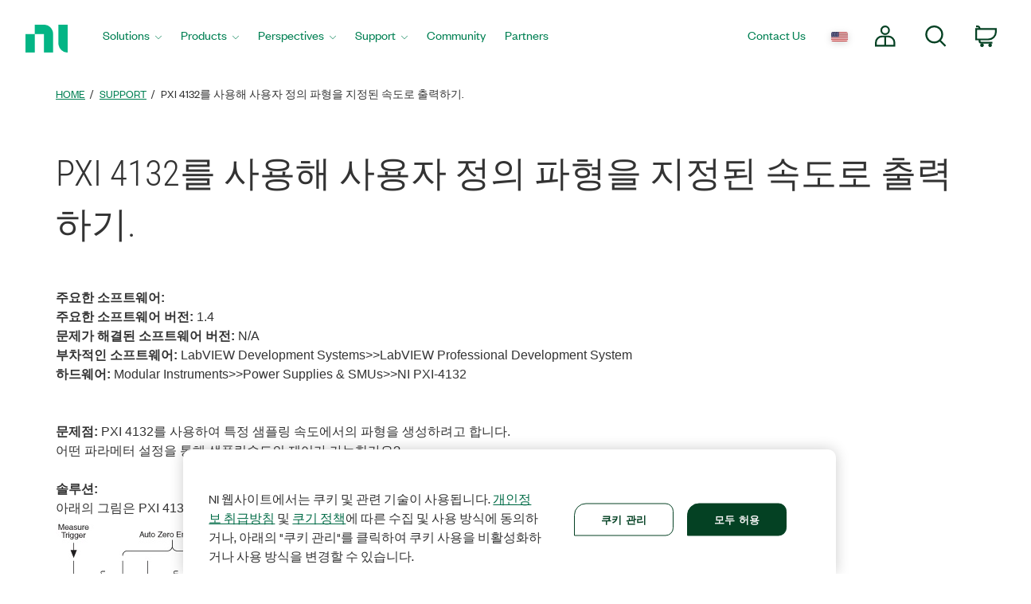

--- FILE ---
content_type: application/x-javascript;charset=utf-8
request_url: https://smetrics.ni.com/id?d_visid_ver=5.5.0&d_fieldgroup=A&mcorgid=B3902DB45388D9620A490D4C%40AdobeOrg&mid=83604278813252161428237225382650519774&ts=1768846240662
body_size: -45
content:
{"mid":"83604278813252161428237225382650519774"}